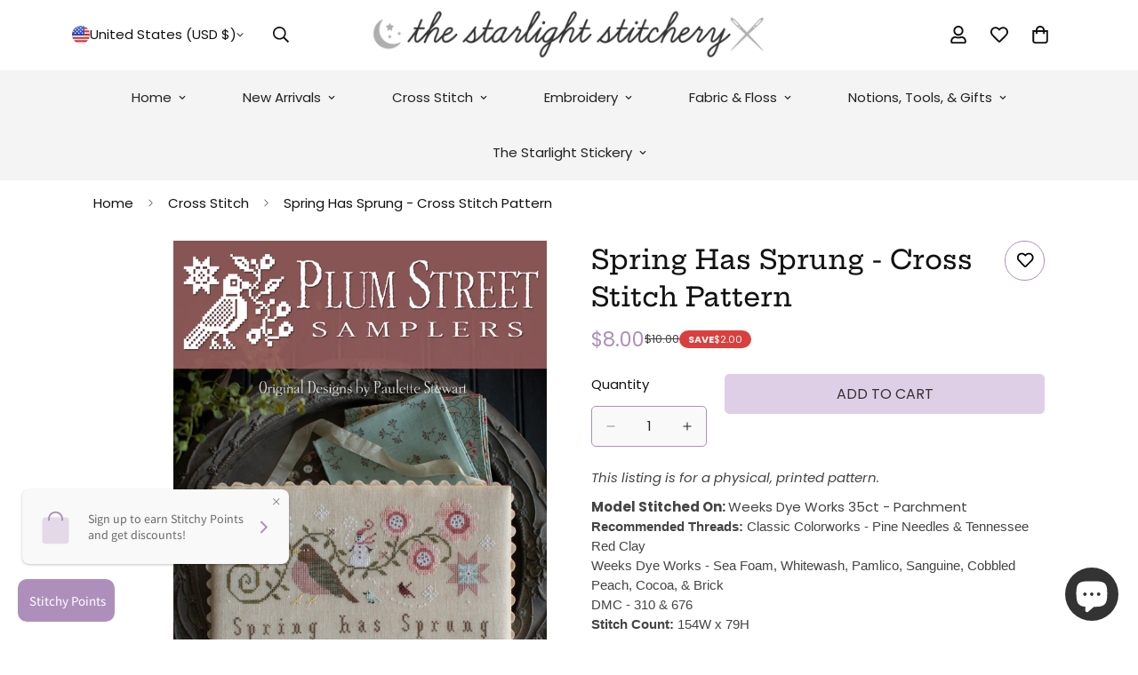

--- FILE ---
content_type: text/html; charset=utf-8
request_url: https://www.google.com/recaptcha/api2/anchor?ar=1&k=6Lf1KHQUAAAAAFNKEX1hdSWCS3mRMv4FlFaNslaD&co=aHR0cHM6Ly9zdGFybGlnaHRzdGl0Y2guY29tOjQ0Mw..&hl=en&v=PoyoqOPhxBO7pBk68S4YbpHZ&size=normal&anchor-ms=20000&execute-ms=30000&cb=us7962deg8z0
body_size: 49364
content:
<!DOCTYPE HTML><html dir="ltr" lang="en"><head><meta http-equiv="Content-Type" content="text/html; charset=UTF-8">
<meta http-equiv="X-UA-Compatible" content="IE=edge">
<title>reCAPTCHA</title>
<style type="text/css">
/* cyrillic-ext */
@font-face {
  font-family: 'Roboto';
  font-style: normal;
  font-weight: 400;
  font-stretch: 100%;
  src: url(//fonts.gstatic.com/s/roboto/v48/KFO7CnqEu92Fr1ME7kSn66aGLdTylUAMa3GUBHMdazTgWw.woff2) format('woff2');
  unicode-range: U+0460-052F, U+1C80-1C8A, U+20B4, U+2DE0-2DFF, U+A640-A69F, U+FE2E-FE2F;
}
/* cyrillic */
@font-face {
  font-family: 'Roboto';
  font-style: normal;
  font-weight: 400;
  font-stretch: 100%;
  src: url(//fonts.gstatic.com/s/roboto/v48/KFO7CnqEu92Fr1ME7kSn66aGLdTylUAMa3iUBHMdazTgWw.woff2) format('woff2');
  unicode-range: U+0301, U+0400-045F, U+0490-0491, U+04B0-04B1, U+2116;
}
/* greek-ext */
@font-face {
  font-family: 'Roboto';
  font-style: normal;
  font-weight: 400;
  font-stretch: 100%;
  src: url(//fonts.gstatic.com/s/roboto/v48/KFO7CnqEu92Fr1ME7kSn66aGLdTylUAMa3CUBHMdazTgWw.woff2) format('woff2');
  unicode-range: U+1F00-1FFF;
}
/* greek */
@font-face {
  font-family: 'Roboto';
  font-style: normal;
  font-weight: 400;
  font-stretch: 100%;
  src: url(//fonts.gstatic.com/s/roboto/v48/KFO7CnqEu92Fr1ME7kSn66aGLdTylUAMa3-UBHMdazTgWw.woff2) format('woff2');
  unicode-range: U+0370-0377, U+037A-037F, U+0384-038A, U+038C, U+038E-03A1, U+03A3-03FF;
}
/* math */
@font-face {
  font-family: 'Roboto';
  font-style: normal;
  font-weight: 400;
  font-stretch: 100%;
  src: url(//fonts.gstatic.com/s/roboto/v48/KFO7CnqEu92Fr1ME7kSn66aGLdTylUAMawCUBHMdazTgWw.woff2) format('woff2');
  unicode-range: U+0302-0303, U+0305, U+0307-0308, U+0310, U+0312, U+0315, U+031A, U+0326-0327, U+032C, U+032F-0330, U+0332-0333, U+0338, U+033A, U+0346, U+034D, U+0391-03A1, U+03A3-03A9, U+03B1-03C9, U+03D1, U+03D5-03D6, U+03F0-03F1, U+03F4-03F5, U+2016-2017, U+2034-2038, U+203C, U+2040, U+2043, U+2047, U+2050, U+2057, U+205F, U+2070-2071, U+2074-208E, U+2090-209C, U+20D0-20DC, U+20E1, U+20E5-20EF, U+2100-2112, U+2114-2115, U+2117-2121, U+2123-214F, U+2190, U+2192, U+2194-21AE, U+21B0-21E5, U+21F1-21F2, U+21F4-2211, U+2213-2214, U+2216-22FF, U+2308-230B, U+2310, U+2319, U+231C-2321, U+2336-237A, U+237C, U+2395, U+239B-23B7, U+23D0, U+23DC-23E1, U+2474-2475, U+25AF, U+25B3, U+25B7, U+25BD, U+25C1, U+25CA, U+25CC, U+25FB, U+266D-266F, U+27C0-27FF, U+2900-2AFF, U+2B0E-2B11, U+2B30-2B4C, U+2BFE, U+3030, U+FF5B, U+FF5D, U+1D400-1D7FF, U+1EE00-1EEFF;
}
/* symbols */
@font-face {
  font-family: 'Roboto';
  font-style: normal;
  font-weight: 400;
  font-stretch: 100%;
  src: url(//fonts.gstatic.com/s/roboto/v48/KFO7CnqEu92Fr1ME7kSn66aGLdTylUAMaxKUBHMdazTgWw.woff2) format('woff2');
  unicode-range: U+0001-000C, U+000E-001F, U+007F-009F, U+20DD-20E0, U+20E2-20E4, U+2150-218F, U+2190, U+2192, U+2194-2199, U+21AF, U+21E6-21F0, U+21F3, U+2218-2219, U+2299, U+22C4-22C6, U+2300-243F, U+2440-244A, U+2460-24FF, U+25A0-27BF, U+2800-28FF, U+2921-2922, U+2981, U+29BF, U+29EB, U+2B00-2BFF, U+4DC0-4DFF, U+FFF9-FFFB, U+10140-1018E, U+10190-1019C, U+101A0, U+101D0-101FD, U+102E0-102FB, U+10E60-10E7E, U+1D2C0-1D2D3, U+1D2E0-1D37F, U+1F000-1F0FF, U+1F100-1F1AD, U+1F1E6-1F1FF, U+1F30D-1F30F, U+1F315, U+1F31C, U+1F31E, U+1F320-1F32C, U+1F336, U+1F378, U+1F37D, U+1F382, U+1F393-1F39F, U+1F3A7-1F3A8, U+1F3AC-1F3AF, U+1F3C2, U+1F3C4-1F3C6, U+1F3CA-1F3CE, U+1F3D4-1F3E0, U+1F3ED, U+1F3F1-1F3F3, U+1F3F5-1F3F7, U+1F408, U+1F415, U+1F41F, U+1F426, U+1F43F, U+1F441-1F442, U+1F444, U+1F446-1F449, U+1F44C-1F44E, U+1F453, U+1F46A, U+1F47D, U+1F4A3, U+1F4B0, U+1F4B3, U+1F4B9, U+1F4BB, U+1F4BF, U+1F4C8-1F4CB, U+1F4D6, U+1F4DA, U+1F4DF, U+1F4E3-1F4E6, U+1F4EA-1F4ED, U+1F4F7, U+1F4F9-1F4FB, U+1F4FD-1F4FE, U+1F503, U+1F507-1F50B, U+1F50D, U+1F512-1F513, U+1F53E-1F54A, U+1F54F-1F5FA, U+1F610, U+1F650-1F67F, U+1F687, U+1F68D, U+1F691, U+1F694, U+1F698, U+1F6AD, U+1F6B2, U+1F6B9-1F6BA, U+1F6BC, U+1F6C6-1F6CF, U+1F6D3-1F6D7, U+1F6E0-1F6EA, U+1F6F0-1F6F3, U+1F6F7-1F6FC, U+1F700-1F7FF, U+1F800-1F80B, U+1F810-1F847, U+1F850-1F859, U+1F860-1F887, U+1F890-1F8AD, U+1F8B0-1F8BB, U+1F8C0-1F8C1, U+1F900-1F90B, U+1F93B, U+1F946, U+1F984, U+1F996, U+1F9E9, U+1FA00-1FA6F, U+1FA70-1FA7C, U+1FA80-1FA89, U+1FA8F-1FAC6, U+1FACE-1FADC, U+1FADF-1FAE9, U+1FAF0-1FAF8, U+1FB00-1FBFF;
}
/* vietnamese */
@font-face {
  font-family: 'Roboto';
  font-style: normal;
  font-weight: 400;
  font-stretch: 100%;
  src: url(//fonts.gstatic.com/s/roboto/v48/KFO7CnqEu92Fr1ME7kSn66aGLdTylUAMa3OUBHMdazTgWw.woff2) format('woff2');
  unicode-range: U+0102-0103, U+0110-0111, U+0128-0129, U+0168-0169, U+01A0-01A1, U+01AF-01B0, U+0300-0301, U+0303-0304, U+0308-0309, U+0323, U+0329, U+1EA0-1EF9, U+20AB;
}
/* latin-ext */
@font-face {
  font-family: 'Roboto';
  font-style: normal;
  font-weight: 400;
  font-stretch: 100%;
  src: url(//fonts.gstatic.com/s/roboto/v48/KFO7CnqEu92Fr1ME7kSn66aGLdTylUAMa3KUBHMdazTgWw.woff2) format('woff2');
  unicode-range: U+0100-02BA, U+02BD-02C5, U+02C7-02CC, U+02CE-02D7, U+02DD-02FF, U+0304, U+0308, U+0329, U+1D00-1DBF, U+1E00-1E9F, U+1EF2-1EFF, U+2020, U+20A0-20AB, U+20AD-20C0, U+2113, U+2C60-2C7F, U+A720-A7FF;
}
/* latin */
@font-face {
  font-family: 'Roboto';
  font-style: normal;
  font-weight: 400;
  font-stretch: 100%;
  src: url(//fonts.gstatic.com/s/roboto/v48/KFO7CnqEu92Fr1ME7kSn66aGLdTylUAMa3yUBHMdazQ.woff2) format('woff2');
  unicode-range: U+0000-00FF, U+0131, U+0152-0153, U+02BB-02BC, U+02C6, U+02DA, U+02DC, U+0304, U+0308, U+0329, U+2000-206F, U+20AC, U+2122, U+2191, U+2193, U+2212, U+2215, U+FEFF, U+FFFD;
}
/* cyrillic-ext */
@font-face {
  font-family: 'Roboto';
  font-style: normal;
  font-weight: 500;
  font-stretch: 100%;
  src: url(//fonts.gstatic.com/s/roboto/v48/KFO7CnqEu92Fr1ME7kSn66aGLdTylUAMa3GUBHMdazTgWw.woff2) format('woff2');
  unicode-range: U+0460-052F, U+1C80-1C8A, U+20B4, U+2DE0-2DFF, U+A640-A69F, U+FE2E-FE2F;
}
/* cyrillic */
@font-face {
  font-family: 'Roboto';
  font-style: normal;
  font-weight: 500;
  font-stretch: 100%;
  src: url(//fonts.gstatic.com/s/roboto/v48/KFO7CnqEu92Fr1ME7kSn66aGLdTylUAMa3iUBHMdazTgWw.woff2) format('woff2');
  unicode-range: U+0301, U+0400-045F, U+0490-0491, U+04B0-04B1, U+2116;
}
/* greek-ext */
@font-face {
  font-family: 'Roboto';
  font-style: normal;
  font-weight: 500;
  font-stretch: 100%;
  src: url(//fonts.gstatic.com/s/roboto/v48/KFO7CnqEu92Fr1ME7kSn66aGLdTylUAMa3CUBHMdazTgWw.woff2) format('woff2');
  unicode-range: U+1F00-1FFF;
}
/* greek */
@font-face {
  font-family: 'Roboto';
  font-style: normal;
  font-weight: 500;
  font-stretch: 100%;
  src: url(//fonts.gstatic.com/s/roboto/v48/KFO7CnqEu92Fr1ME7kSn66aGLdTylUAMa3-UBHMdazTgWw.woff2) format('woff2');
  unicode-range: U+0370-0377, U+037A-037F, U+0384-038A, U+038C, U+038E-03A1, U+03A3-03FF;
}
/* math */
@font-face {
  font-family: 'Roboto';
  font-style: normal;
  font-weight: 500;
  font-stretch: 100%;
  src: url(//fonts.gstatic.com/s/roboto/v48/KFO7CnqEu92Fr1ME7kSn66aGLdTylUAMawCUBHMdazTgWw.woff2) format('woff2');
  unicode-range: U+0302-0303, U+0305, U+0307-0308, U+0310, U+0312, U+0315, U+031A, U+0326-0327, U+032C, U+032F-0330, U+0332-0333, U+0338, U+033A, U+0346, U+034D, U+0391-03A1, U+03A3-03A9, U+03B1-03C9, U+03D1, U+03D5-03D6, U+03F0-03F1, U+03F4-03F5, U+2016-2017, U+2034-2038, U+203C, U+2040, U+2043, U+2047, U+2050, U+2057, U+205F, U+2070-2071, U+2074-208E, U+2090-209C, U+20D0-20DC, U+20E1, U+20E5-20EF, U+2100-2112, U+2114-2115, U+2117-2121, U+2123-214F, U+2190, U+2192, U+2194-21AE, U+21B0-21E5, U+21F1-21F2, U+21F4-2211, U+2213-2214, U+2216-22FF, U+2308-230B, U+2310, U+2319, U+231C-2321, U+2336-237A, U+237C, U+2395, U+239B-23B7, U+23D0, U+23DC-23E1, U+2474-2475, U+25AF, U+25B3, U+25B7, U+25BD, U+25C1, U+25CA, U+25CC, U+25FB, U+266D-266F, U+27C0-27FF, U+2900-2AFF, U+2B0E-2B11, U+2B30-2B4C, U+2BFE, U+3030, U+FF5B, U+FF5D, U+1D400-1D7FF, U+1EE00-1EEFF;
}
/* symbols */
@font-face {
  font-family: 'Roboto';
  font-style: normal;
  font-weight: 500;
  font-stretch: 100%;
  src: url(//fonts.gstatic.com/s/roboto/v48/KFO7CnqEu92Fr1ME7kSn66aGLdTylUAMaxKUBHMdazTgWw.woff2) format('woff2');
  unicode-range: U+0001-000C, U+000E-001F, U+007F-009F, U+20DD-20E0, U+20E2-20E4, U+2150-218F, U+2190, U+2192, U+2194-2199, U+21AF, U+21E6-21F0, U+21F3, U+2218-2219, U+2299, U+22C4-22C6, U+2300-243F, U+2440-244A, U+2460-24FF, U+25A0-27BF, U+2800-28FF, U+2921-2922, U+2981, U+29BF, U+29EB, U+2B00-2BFF, U+4DC0-4DFF, U+FFF9-FFFB, U+10140-1018E, U+10190-1019C, U+101A0, U+101D0-101FD, U+102E0-102FB, U+10E60-10E7E, U+1D2C0-1D2D3, U+1D2E0-1D37F, U+1F000-1F0FF, U+1F100-1F1AD, U+1F1E6-1F1FF, U+1F30D-1F30F, U+1F315, U+1F31C, U+1F31E, U+1F320-1F32C, U+1F336, U+1F378, U+1F37D, U+1F382, U+1F393-1F39F, U+1F3A7-1F3A8, U+1F3AC-1F3AF, U+1F3C2, U+1F3C4-1F3C6, U+1F3CA-1F3CE, U+1F3D4-1F3E0, U+1F3ED, U+1F3F1-1F3F3, U+1F3F5-1F3F7, U+1F408, U+1F415, U+1F41F, U+1F426, U+1F43F, U+1F441-1F442, U+1F444, U+1F446-1F449, U+1F44C-1F44E, U+1F453, U+1F46A, U+1F47D, U+1F4A3, U+1F4B0, U+1F4B3, U+1F4B9, U+1F4BB, U+1F4BF, U+1F4C8-1F4CB, U+1F4D6, U+1F4DA, U+1F4DF, U+1F4E3-1F4E6, U+1F4EA-1F4ED, U+1F4F7, U+1F4F9-1F4FB, U+1F4FD-1F4FE, U+1F503, U+1F507-1F50B, U+1F50D, U+1F512-1F513, U+1F53E-1F54A, U+1F54F-1F5FA, U+1F610, U+1F650-1F67F, U+1F687, U+1F68D, U+1F691, U+1F694, U+1F698, U+1F6AD, U+1F6B2, U+1F6B9-1F6BA, U+1F6BC, U+1F6C6-1F6CF, U+1F6D3-1F6D7, U+1F6E0-1F6EA, U+1F6F0-1F6F3, U+1F6F7-1F6FC, U+1F700-1F7FF, U+1F800-1F80B, U+1F810-1F847, U+1F850-1F859, U+1F860-1F887, U+1F890-1F8AD, U+1F8B0-1F8BB, U+1F8C0-1F8C1, U+1F900-1F90B, U+1F93B, U+1F946, U+1F984, U+1F996, U+1F9E9, U+1FA00-1FA6F, U+1FA70-1FA7C, U+1FA80-1FA89, U+1FA8F-1FAC6, U+1FACE-1FADC, U+1FADF-1FAE9, U+1FAF0-1FAF8, U+1FB00-1FBFF;
}
/* vietnamese */
@font-face {
  font-family: 'Roboto';
  font-style: normal;
  font-weight: 500;
  font-stretch: 100%;
  src: url(//fonts.gstatic.com/s/roboto/v48/KFO7CnqEu92Fr1ME7kSn66aGLdTylUAMa3OUBHMdazTgWw.woff2) format('woff2');
  unicode-range: U+0102-0103, U+0110-0111, U+0128-0129, U+0168-0169, U+01A0-01A1, U+01AF-01B0, U+0300-0301, U+0303-0304, U+0308-0309, U+0323, U+0329, U+1EA0-1EF9, U+20AB;
}
/* latin-ext */
@font-face {
  font-family: 'Roboto';
  font-style: normal;
  font-weight: 500;
  font-stretch: 100%;
  src: url(//fonts.gstatic.com/s/roboto/v48/KFO7CnqEu92Fr1ME7kSn66aGLdTylUAMa3KUBHMdazTgWw.woff2) format('woff2');
  unicode-range: U+0100-02BA, U+02BD-02C5, U+02C7-02CC, U+02CE-02D7, U+02DD-02FF, U+0304, U+0308, U+0329, U+1D00-1DBF, U+1E00-1E9F, U+1EF2-1EFF, U+2020, U+20A0-20AB, U+20AD-20C0, U+2113, U+2C60-2C7F, U+A720-A7FF;
}
/* latin */
@font-face {
  font-family: 'Roboto';
  font-style: normal;
  font-weight: 500;
  font-stretch: 100%;
  src: url(//fonts.gstatic.com/s/roboto/v48/KFO7CnqEu92Fr1ME7kSn66aGLdTylUAMa3yUBHMdazQ.woff2) format('woff2');
  unicode-range: U+0000-00FF, U+0131, U+0152-0153, U+02BB-02BC, U+02C6, U+02DA, U+02DC, U+0304, U+0308, U+0329, U+2000-206F, U+20AC, U+2122, U+2191, U+2193, U+2212, U+2215, U+FEFF, U+FFFD;
}
/* cyrillic-ext */
@font-face {
  font-family: 'Roboto';
  font-style: normal;
  font-weight: 900;
  font-stretch: 100%;
  src: url(//fonts.gstatic.com/s/roboto/v48/KFO7CnqEu92Fr1ME7kSn66aGLdTylUAMa3GUBHMdazTgWw.woff2) format('woff2');
  unicode-range: U+0460-052F, U+1C80-1C8A, U+20B4, U+2DE0-2DFF, U+A640-A69F, U+FE2E-FE2F;
}
/* cyrillic */
@font-face {
  font-family: 'Roboto';
  font-style: normal;
  font-weight: 900;
  font-stretch: 100%;
  src: url(//fonts.gstatic.com/s/roboto/v48/KFO7CnqEu92Fr1ME7kSn66aGLdTylUAMa3iUBHMdazTgWw.woff2) format('woff2');
  unicode-range: U+0301, U+0400-045F, U+0490-0491, U+04B0-04B1, U+2116;
}
/* greek-ext */
@font-face {
  font-family: 'Roboto';
  font-style: normal;
  font-weight: 900;
  font-stretch: 100%;
  src: url(//fonts.gstatic.com/s/roboto/v48/KFO7CnqEu92Fr1ME7kSn66aGLdTylUAMa3CUBHMdazTgWw.woff2) format('woff2');
  unicode-range: U+1F00-1FFF;
}
/* greek */
@font-face {
  font-family: 'Roboto';
  font-style: normal;
  font-weight: 900;
  font-stretch: 100%;
  src: url(//fonts.gstatic.com/s/roboto/v48/KFO7CnqEu92Fr1ME7kSn66aGLdTylUAMa3-UBHMdazTgWw.woff2) format('woff2');
  unicode-range: U+0370-0377, U+037A-037F, U+0384-038A, U+038C, U+038E-03A1, U+03A3-03FF;
}
/* math */
@font-face {
  font-family: 'Roboto';
  font-style: normal;
  font-weight: 900;
  font-stretch: 100%;
  src: url(//fonts.gstatic.com/s/roboto/v48/KFO7CnqEu92Fr1ME7kSn66aGLdTylUAMawCUBHMdazTgWw.woff2) format('woff2');
  unicode-range: U+0302-0303, U+0305, U+0307-0308, U+0310, U+0312, U+0315, U+031A, U+0326-0327, U+032C, U+032F-0330, U+0332-0333, U+0338, U+033A, U+0346, U+034D, U+0391-03A1, U+03A3-03A9, U+03B1-03C9, U+03D1, U+03D5-03D6, U+03F0-03F1, U+03F4-03F5, U+2016-2017, U+2034-2038, U+203C, U+2040, U+2043, U+2047, U+2050, U+2057, U+205F, U+2070-2071, U+2074-208E, U+2090-209C, U+20D0-20DC, U+20E1, U+20E5-20EF, U+2100-2112, U+2114-2115, U+2117-2121, U+2123-214F, U+2190, U+2192, U+2194-21AE, U+21B0-21E5, U+21F1-21F2, U+21F4-2211, U+2213-2214, U+2216-22FF, U+2308-230B, U+2310, U+2319, U+231C-2321, U+2336-237A, U+237C, U+2395, U+239B-23B7, U+23D0, U+23DC-23E1, U+2474-2475, U+25AF, U+25B3, U+25B7, U+25BD, U+25C1, U+25CA, U+25CC, U+25FB, U+266D-266F, U+27C0-27FF, U+2900-2AFF, U+2B0E-2B11, U+2B30-2B4C, U+2BFE, U+3030, U+FF5B, U+FF5D, U+1D400-1D7FF, U+1EE00-1EEFF;
}
/* symbols */
@font-face {
  font-family: 'Roboto';
  font-style: normal;
  font-weight: 900;
  font-stretch: 100%;
  src: url(//fonts.gstatic.com/s/roboto/v48/KFO7CnqEu92Fr1ME7kSn66aGLdTylUAMaxKUBHMdazTgWw.woff2) format('woff2');
  unicode-range: U+0001-000C, U+000E-001F, U+007F-009F, U+20DD-20E0, U+20E2-20E4, U+2150-218F, U+2190, U+2192, U+2194-2199, U+21AF, U+21E6-21F0, U+21F3, U+2218-2219, U+2299, U+22C4-22C6, U+2300-243F, U+2440-244A, U+2460-24FF, U+25A0-27BF, U+2800-28FF, U+2921-2922, U+2981, U+29BF, U+29EB, U+2B00-2BFF, U+4DC0-4DFF, U+FFF9-FFFB, U+10140-1018E, U+10190-1019C, U+101A0, U+101D0-101FD, U+102E0-102FB, U+10E60-10E7E, U+1D2C0-1D2D3, U+1D2E0-1D37F, U+1F000-1F0FF, U+1F100-1F1AD, U+1F1E6-1F1FF, U+1F30D-1F30F, U+1F315, U+1F31C, U+1F31E, U+1F320-1F32C, U+1F336, U+1F378, U+1F37D, U+1F382, U+1F393-1F39F, U+1F3A7-1F3A8, U+1F3AC-1F3AF, U+1F3C2, U+1F3C4-1F3C6, U+1F3CA-1F3CE, U+1F3D4-1F3E0, U+1F3ED, U+1F3F1-1F3F3, U+1F3F5-1F3F7, U+1F408, U+1F415, U+1F41F, U+1F426, U+1F43F, U+1F441-1F442, U+1F444, U+1F446-1F449, U+1F44C-1F44E, U+1F453, U+1F46A, U+1F47D, U+1F4A3, U+1F4B0, U+1F4B3, U+1F4B9, U+1F4BB, U+1F4BF, U+1F4C8-1F4CB, U+1F4D6, U+1F4DA, U+1F4DF, U+1F4E3-1F4E6, U+1F4EA-1F4ED, U+1F4F7, U+1F4F9-1F4FB, U+1F4FD-1F4FE, U+1F503, U+1F507-1F50B, U+1F50D, U+1F512-1F513, U+1F53E-1F54A, U+1F54F-1F5FA, U+1F610, U+1F650-1F67F, U+1F687, U+1F68D, U+1F691, U+1F694, U+1F698, U+1F6AD, U+1F6B2, U+1F6B9-1F6BA, U+1F6BC, U+1F6C6-1F6CF, U+1F6D3-1F6D7, U+1F6E0-1F6EA, U+1F6F0-1F6F3, U+1F6F7-1F6FC, U+1F700-1F7FF, U+1F800-1F80B, U+1F810-1F847, U+1F850-1F859, U+1F860-1F887, U+1F890-1F8AD, U+1F8B0-1F8BB, U+1F8C0-1F8C1, U+1F900-1F90B, U+1F93B, U+1F946, U+1F984, U+1F996, U+1F9E9, U+1FA00-1FA6F, U+1FA70-1FA7C, U+1FA80-1FA89, U+1FA8F-1FAC6, U+1FACE-1FADC, U+1FADF-1FAE9, U+1FAF0-1FAF8, U+1FB00-1FBFF;
}
/* vietnamese */
@font-face {
  font-family: 'Roboto';
  font-style: normal;
  font-weight: 900;
  font-stretch: 100%;
  src: url(//fonts.gstatic.com/s/roboto/v48/KFO7CnqEu92Fr1ME7kSn66aGLdTylUAMa3OUBHMdazTgWw.woff2) format('woff2');
  unicode-range: U+0102-0103, U+0110-0111, U+0128-0129, U+0168-0169, U+01A0-01A1, U+01AF-01B0, U+0300-0301, U+0303-0304, U+0308-0309, U+0323, U+0329, U+1EA0-1EF9, U+20AB;
}
/* latin-ext */
@font-face {
  font-family: 'Roboto';
  font-style: normal;
  font-weight: 900;
  font-stretch: 100%;
  src: url(//fonts.gstatic.com/s/roboto/v48/KFO7CnqEu92Fr1ME7kSn66aGLdTylUAMa3KUBHMdazTgWw.woff2) format('woff2');
  unicode-range: U+0100-02BA, U+02BD-02C5, U+02C7-02CC, U+02CE-02D7, U+02DD-02FF, U+0304, U+0308, U+0329, U+1D00-1DBF, U+1E00-1E9F, U+1EF2-1EFF, U+2020, U+20A0-20AB, U+20AD-20C0, U+2113, U+2C60-2C7F, U+A720-A7FF;
}
/* latin */
@font-face {
  font-family: 'Roboto';
  font-style: normal;
  font-weight: 900;
  font-stretch: 100%;
  src: url(//fonts.gstatic.com/s/roboto/v48/KFO7CnqEu92Fr1ME7kSn66aGLdTylUAMa3yUBHMdazQ.woff2) format('woff2');
  unicode-range: U+0000-00FF, U+0131, U+0152-0153, U+02BB-02BC, U+02C6, U+02DA, U+02DC, U+0304, U+0308, U+0329, U+2000-206F, U+20AC, U+2122, U+2191, U+2193, U+2212, U+2215, U+FEFF, U+FFFD;
}

</style>
<link rel="stylesheet" type="text/css" href="https://www.gstatic.com/recaptcha/releases/PoyoqOPhxBO7pBk68S4YbpHZ/styles__ltr.css">
<script nonce="RT51nLwGXO5LtV-yTtC5UQ" type="text/javascript">window['__recaptcha_api'] = 'https://www.google.com/recaptcha/api2/';</script>
<script type="text/javascript" src="https://www.gstatic.com/recaptcha/releases/PoyoqOPhxBO7pBk68S4YbpHZ/recaptcha__en.js" nonce="RT51nLwGXO5LtV-yTtC5UQ">
      
    </script></head>
<body><div id="rc-anchor-alert" class="rc-anchor-alert"></div>
<input type="hidden" id="recaptcha-token" value="[base64]">
<script type="text/javascript" nonce="RT51nLwGXO5LtV-yTtC5UQ">
      recaptcha.anchor.Main.init("[\x22ainput\x22,[\x22bgdata\x22,\x22\x22,\[base64]/[base64]/bmV3IFpbdF0obVswXSk6Sz09Mj9uZXcgWlt0XShtWzBdLG1bMV0pOks9PTM/bmV3IFpbdF0obVswXSxtWzFdLG1bMl0pOks9PTQ/[base64]/[base64]/[base64]/[base64]/[base64]/[base64]/[base64]/[base64]/[base64]/[base64]/[base64]/[base64]/[base64]/[base64]\\u003d\\u003d\x22,\[base64]\x22,\x22S8Odwo4cK8Oow45VwoPDj8O8c3U4SsKrw7VjQMKtfEjDucOzwoV5fcOXw6XCqADCpjs8wqUkwop5a8KIQsKKJQXDqmR8ecKuwq3Dj8KRw5XDhMKaw5fDizvCsmjCp8KCwqvCkcKyw6HCgSbDoMKxC8KPVXrDicO6wonDmMOZw7/CuMOywq0HUMKSwql3dxg2wqQWwpgdBcKGwqHDqU/DnMKRw5bCn8OlPUFGwr0NwqHCvMKLwrMtGcKYJ0DDocOdwrzCtMOPwrfCmT3DkzXCqsOAw4LDksOPwpsKwpZ6IMOfwr81wpJcdsOZwqAefsKuw5tJZ8KewrVuw5p6w5HCnD3DtArCs1HCncO/OcKXw5tIwrzDi8O6F8OMJxQXBcKQXw55VMOkJsKeRMOyLcOSwpXDg3HDlsK3w5rCmCLDqg9CegHCojUaw4Z6w7Y3wovCjxzDpR7DlMKJH8OXwqpQwq7DisKBw4PDr1R+cMK/[base64]/CsD0Ww7kSwqdZU0PDhD0ow6zDlMOUGcK6w4B4EBNgAjHDr8KTLUfCssO/O1ZDwrTCi25Ww4XDv8OIScObw5DCq8OqXFY4NsOnwrQlQcOFYGM5N8ONw5LCk8OPw6bCrcK4PcK7wrA2EcKHwpHCihrDpMO4fmfDoCoBwqt0wofCrMOuwppoXWvDkcOJFhxOFmJtwqTDrlNjw5bCvcKZWsOlBWx5w6kIB8Kxw5TCrsO2wr/Cl8O3W1RHBjJNKEMGwrbDvFlccMOpwp4dwolRKsKTHsKfEMKXw7DDj8KON8O7wpPCrcKww64bw7Mjw6QTT8K3bgFHwqbDgMO2wobCgcOIworDhW3CrXrDnsOVwrFjwq7Cj8KTccKewph3bMOnw6TCsjsoHsKswq8sw6sPwqHDvcK/wq9DP8K/[base64]/[base64]/wq3CuBLDnizDuB4rVh7Ds1suRx4QwoldW8OWdgorWi/[base64]/CgTbCsQIIIV1AW1XCnsOpGsO8aMKjHMKww4keLn4YdmjChkXChXVPwqTDuiN5ZsKhwoTDj8KgwrI/w58twqLDkMKSwrbCucOxNsK1w7PDusOPwpQFZGvCssKwwqjDuMOHOWbDrsKDw4HDn8KLfzPDrQMRwrpQJMKBwpzDojhZw4ceVsO/U3h5YGdIw5fDkR0vUMOsN8KBezIUbTl7PMO1wrPCisKBccOVBSxoXFrCojNLeiPCvsOAwrzCo1rCq3fDnsOTw6DCiQvDihjCrMOrOcK1IMKswq3ChcOCF8K6SsOQw7/[base64]/Cr07Cu8ORAh/DvnrCnGk8wpPCv8K7C8OUwqszwqolFGA+wqgZFcKgw4Y7K0kCwrsWwpXDpmrCtsKbO0wSw73CqRxVC8OFwonDj8O3w6TCkW/DqMKyYjhpwqbDu1ZRBMOzwopGwoPClcOiw4NJw61XwrHChGZoPRTCucOiJAhiw57CiMKbCSFTwobCmWnCiC0gPDzCoFoEFSzCrVPCvjFxNk3CmMK/[base64]/[base64]/CtMKZwqHDrG3CuMOBwos9HHZ7woh0w4oYwonCg8KAVMKidMKMIQrCksKRRMOAaz1pwpPDosKTwoTDpMK/w7fCgcK2w4tAwobCtsOXcMOfMsO8w7gdwrA7wqx9F2fDnsOmbsKqw7Yuw6ZKwr0FLm9sw5VKw4tQVMOQInkZwq/DkcKuw5HCosKIYQXDiBPDhhnDslzCu8KFGMOfbQ7DicO3M8KAw6leKy7DhQHDtRfCtzwewq3CvAdFwrTCtcKLwqxawrksIVPDssK0wogjHFANcsKmwobDqsKrDsOwNMK5wrA/[base64]/wrc4ZidiwrvDssOyC8KNw4nCmcKuw4ZMEMK2Eihyw4odAMOIw4kQw4gdfcKDw459w6MYwojCk8OYBg/[base64]/w7DCtMOLBF4kNMOYehzDpBTDjwDCusKOTMKTwp3DnsOEf37CiMKNw4srBcK/w63DjgfCkcKUbyvDnXnCtFzCqUHDiMKdw4UPwrbDvzLCu1pGwr8ZwocLMMK5WsKdw5V2wrgtwrfDlQzCrmQ7w7nCpD/CnHPCjy4KwrbCrMKaw4JqCBvCpC/CssOgw6gaw4jDh8K/wqXCtWzCr8OCwpTDlsOPw4tLVDjCtCzDvy4JTXHDgGN5w6AgwpbDmSDCsV3Cm8KIwqLCmTokworCt8KdwoUfY8Kuw65eERPDlnsjHMKYw7Q2w67CtMOGwoTDp8O2CgPDqcKfwrnChDvDosK/OMKNw5rCtsKlwp/Cjz5GPMKyTERswqR4woB1woAcwqlBwrHDsG4NB8Oewo91w5R+AHMrwrvCtxXCp8KPwoPCozLDscOfw6PDl8O0Vm5BFnxWFGkONsOVw7nDmsKowrZILEECM8KQwp4oSH7DuBNqcV/DpglLMloAwoXDoMOoIW9qw45Gw7l+wp7DukvDrMO/[base64]/CpFJ/QcOuwqXDk8KtwqXCpxNbPxfCnsOOAWlPeMOnEwLCv2vCuMOaWFHCgQMVL3vDkxrCnMKGwrbDgcO6c2PCtiJKwpfDhS5Fw7DCtsK6w7F8wqLCunJeHU/DsMKlw4x7CsOywoHDgUvDrMOedz7ClGE1wojCh8K9wpsHwpknMsKeA2JQU8OTwpwPZ8O3VcO9wr7DvMOQw7HDp01bA8KLK8KcTgDCr0pkwqskwooNb8OxwpzCvlnCim4vFsKlS8Kjw78eDzdCID8iDsK/woXCkHrDksKmwqrDmSgtDAUKbyBTw7sxw4LDozNRwqbDpTLCik7CusOMGMOyScKHwqBKPgfCnMK/dHTDsMOvw4DDizbCswIewoTChHQtwrrDgUfCicOyw4Ibw43CkMOgwpVcwrc2wo1tw4UPN8K6MsOQF0/Dn8KcbgQ0W8O+wpUkw43ClnzCnkMrw4PCg8OKwpBfL8KfOGXDi8O7HcOMew3Dt3/DtMKWDAIyFGXDhsKCG2fCpMO2wpzDpjfCuxjDrsKdwpdgMWApCcOELwhYw596w69jS8Kxw55DWkvCg8Oew4rDh8KlesOVw5lccwvDnkHCgMO/esO6w7PCgMO8wofCgsK7woXCiUdDwq8pWk/CmD9QVmLDjB/DrcKDw5jDlDA6wqoowoAJwphCFMKAQcKJQBDDtsOuw4VYJQZPXMOdIBQhYcKww5tyQ8OdesO5e8KmZ1zDrEtaCsK+w49pwoLDuMK0wobCn8KvaSQ2woJUPsOjwpXDv8KUI8KmXcKJwrhHw61Uwo3DlnDCjcKSTkw2alnDjEXCjz8LNFtDaCTDhxDDuA/Di8OxZVU2TsKrw7TCuA7DrkLDqsKYwr3DpMOcwolKw5AoJHfDuUbDvz7DoAPDngfCi8OHGcK8UcOKw7HDqmEWbX7CpcOcwod+w71oITjCrCw8DRNvw55qBhBZw7F9w4DDlsKLw5RaJsORw7hmEXsMS0TCq8OfE8OtecK+RC1uw7N9C8KwHWxDw7dLw7tEw7TCvMO/[base64]/KcKywrUuN00NY8OjQsKfwqIWRMK/w6bCh3hyPBDCkgRUwqwawp7CjFjCtCZLw7dcw57ClF/[base64]/VWzCvMKcacKAw5k8b8OCDMOlAFjCq8OHb8K3w73CmcKNYF1GwpEHwqvDl0dhwqjDsTJAwo3Cp8KcOGcqAQQbacOXInzChjRnXlRaJCDDnwXChsOwE00Jw5pmMsOUI8KOecOLwopJwpnDhFF9HA7Cphl9czUMw5ZJdzfCvMO4K3/CkHNUw5g5L3M/[base64]/DsMOAL8OXbcOCFcObSMO5TUTDvG4aw7JRcy/[base64]/[base64]/w5DCt8KzM8OjdjUPcMO0TMOdwrnCkDsuYw5jw69fw5PCjsK/wpd9DcOKRsOKw6wxw4bDisOSwpwhYcOWcMOKDnLCo8O0w70aw7NOFUN8fMKZwosgw4ANwrIVT8KDwrwEwpV9FcOZIMKww6Eww7rCgnHCj8KJw7XDlMO3Vj4/bMK3TxXCr8KSwoI1wr3ClsOLMsKjwpzCmsKcwrorZsKCw4wuZWTDjSkqV8KRw6/Dn8OHw7s2cX/[base64]/[base64]/Cm0XCk8KfwozDg8OLw69jwqTCoQJ5Z8OAw5Zvwohbw7l3w7PDvcK5KMKFwpXDsMKGXGc3ECXDvU9PP8KCwrEtVmocXFnDqlrDk8Kuw55xEcK5w7FPV8Oew73CkMKgH8Kow6tzwrtYw67CsWLCijDDosOrJMKkKMKgwobDoTlVbm5iwoDCpcOZGMO1wogbYsO/[base64]/[base64]/w6fDtw3CthzCvi/[base64]/CqlrCvcKDw6PDkBnChcKiRiw6w57DvBECXj9YZhJELiFaw4vDiUB0HcOrZMKyDw4eZcKaw7fDukdMblrCgx8aHXoqOFDDomXCi1bChh7CmcKaBMOTV8KUE8K+JsOsZ0opGTVRQ8K+G1wdwqzCn8O2QsKkwqlwwrETw5rDgMKvwqwNwojDhkTCl8OqJcKfwr94IiovJn/[base64]/DuHFkw6xdFgnDpHvCjh4/wocXwqMjw41dSSHDisKuw4thRjgzDkwaOAFjaMOnYxo9w51cw77CisO9wpx7M2xGw4AgIyFVwqzDpsOtPmfCjlIkLcK/[base64]/w5V4QGpawrccOcO3w51cwqZcKUPCt8Osw63DncK5wowXeSTDugIvB8OMecOrw5kjwojCr8OjGcO0w6XDiXbDmDnCv2TCkGjDtMORICTDphA5Y1/CkMK1w7rDu8KkwqDChMOEwp/[base64]/CuMOGwq1LFCRFwpJ7w5piw7LCvsOTw7DDosKZZcORFnofw6s/wrlQw4Mqw7DDgcKGLRzCqsKtc2bCjT7DtijDn8ODwpLCsMOeFcKGEsOEw4kZFcOMZcKww7UqZHjDjjnDrMOhwo7CmQQiacKQwoI2d3ofazgsw73Cl0/CuCYIDkPDtX7CjcKxw4fDtcOUw5/DoCJpw5jDk1vDmcO4woHDr3Fbw5NgAMOQw6/CkUI6w4LDucK6w5xVwr/[base64]/w6Yrw6fDn8K/w5TCqMKBw6kZCmLDlsOYLsKmwqLDjnRuwqLDq3Qhw7INw7NHMMKow44Qw7BWw5PCrxJfwqrCqMObdlbCtwhIE2ILwrR/MsKkUSgFw4VOw4DDjMO6N8Kwa8OTRUPDssKaZw7Cp8KQZFo3HsOmw7LDnjjDkU0DJsOLRlbCkMKsViwNJsO7w63DvMO+E2NmwojDvT7DmsKGwpPCgcKnw7c3w7TDpQMGw7AOwo1Ew5MVTATCl8KBwp8cwrdWCWEzwq0/O8OuwrzDo2VBZMOLecKxa8Kzw7HCj8KqIsO4EMOww7vCiyHCr2/CmWPCmsKCwo/[base64]/CvG8RRljCgSRpRsO3H8KXw6tdeBjCtMOuSzpraVsqbCVtKsOHB3/Dpw3DvGwFwrjDrCtXw6dyw77CryHDtnR1JV7Cv8O2TmXClm8pw7vChjTCh8KNeMKFHzxmw4jChUTCnXV+wrLDvMOmEsOFV8OLw5PDv8OjY2pAMx7Dt8OoGDPCr8KeEsKPcMKaUCvCg3pgwoHDjivDgAbDtAI0wp/DocKiwo/DmGxebcO2w5IDdlwSwoRPw6QXO8O1w6EHwp0NBl1UwrxjTMK9w7bDncOfw6gDbMO+wqzDlcOCwpYIER/DtsO9FsKoNzPCnCcGw7fCqBrCpQwBwrfCk8KBVcK8JgTCr8KVwqckMsOVw4PDgwI0wokhZcOBbcOqw7vDgsO9N8Kew4xzCsOfPMOcE3NXwrXDogvDtBrDmx3CvlDClQhYeEwgUl51wqPDucKKwrJ/dsK9YcKLw6DDunPCuMOXwqcAN8KEU3RVw7w6w6kmN8OLJCoNw4AsGsKrTsO1UkPCrH59SsOFfWTCshFnKcOqTMOIwokdEMO8D8O6dsOhwp41aF9NbAHCshfChg/CsiBbUnfCusKOwpnDjMKFOCvCgmTCiMONw7LDsXbDpMObw4xkfAHCgFx1NkXCjMK3TWBuw5LCtMKjXmFyScK1FTfDt8Kwbl3Dp8Kpw55zA3d5L8KRDcOXC0phEwHCg03CjB5Nw5zDoMOSw7AbVVDDmGZAIsOKw6bCrQrCiUDCqMK/Y8KywrYXPcK5GXcMw7lyAcOHIQZkwq/[base64]/[base64]/DrkNlw6wvYMOtM8O6wovCnH/[base64]/CiUXCumJFwrbCjUVNEGlxwr0gam0mwqzCumbDucKsIcO6WcOrbcOqwoXCncO9ZMOcwoDCgsOiZMOjw57DpMKGLxTDvy/Dr1fDsQh2WiA2wrHCtArClMOLw5jCscOTwrJPaMKKw7FECCobwpl2w5h2wpjDgFoKw5fDhUo8F8Odw43Cp8KVcw/CucO0P8KZJ8OnFgcGWmPCsMKWRMKCwoAAw6LCtwNKwo5jw4rCh8KkbD5AehdZw6HDu0HDpFDCilTCn8OqJ8KwwrHDizDDoMODQArDqwovw60FXcKuwp3DtcOCJcO0worCisKAXFTCrmbCnhPClWnDhAAqw4IsasO4FsO/[base64]/[base64]/CosORw4N3WQTCtsOjwrAufcKYegcWBsKCPmJGwoB9FcOaHSlYJsObwpceEcKmXA/Ck0Yfw4VTwp/DjsOZw7TCuXDDt8K7McK9wrPCucKcVAvDrMKUwqjClkLCsFVZw7bDtgUMwoJlPBPCkcOBw4bDmxLCizbCrMKUwqIbw7kbw6gDwoI9wpPDgSsvPsOKYMOBw7PCpA1dw49TwrN0BMOJwrXCoDLCtsK7OMOgfcKGw4DCigrDtgBSw4/CqsOQw69cwpdCwq3DscKOVDjCn1JtJWLCjBnCuAvCq25AOQLCksKeMzpBwoTCnljDmcOSBcKCSGp0XsOKRcKVw7DCrX/ClMODFcOyw7/[base64]/DBLCnTEcw6jCinHChsOkw6LCo11cOgfCv8Kxw4ZIfMKWw5RCwonDqA/DsSQLw4gxw74jw6rDgHl7w7JVbcOTIA1vCRbCgcOodybCr8OxwrgywpRyw67CrcOfw7gvVsOaw6IHYQHDn8K8w7AgwoAiesKUwrNEC8KLwozCmW/Don/CrsOdwq9gd2sAw6FlQ8KYa3slwr1UEsKhwqrCuWNpEcKmX8KoUsKrFMO+MBfCjVLClMKrJ8KBHBs1woNxcH7DhsK6woxtS8KAEMO8w4rDsgXDuCLDihQfKsKeYMOTwovDrGXDhAEvaHvDlRgBwrxow79mwrXCtyrDh8KeKWXDiMKMwopoEcOowpvDmE/DvcKJwpVVwpcDUcKhesOEHcKlOMKVIMO8LUDCrEfDnsOzw6XDiH3CrQcewps6G0TCsMK2wrTDosKjakPDuULDmsKSw5bDnS0zW8K8wphuw5/Dnn/DnsKLwqkkwrIxcWzDlRM4STbDhcOkFcKgIcKRwr/DijItZcOGw5cuw4DCm1YgcMOVwq4+w5zCgsKFwqhUwq1EYARPw4Z3KjbCgcO8wqhXw7TCuTwAwpBARgNVA13CrB8+wrzDo8KhNcKeAMK+D1nCmsK9wrTDqMK0w4sfw5tdE3/[base64]/Do8OEZMK2L8Kgw6FiQyMww5skwrFoUBEwNFvCgMKhb3DDtMK5wq7CsBPDs8K2wovDuhw6VAUZw73Ds8OzTVYYw7FeMR4/QjbDuxE8wqHCh8OYPRsTa28Vw6DCmQLCpCbClcOaw7XDhxhWw7lqw51fDcOXw5HDgF84wrw0IFtlw4ECdsOxKD/DhQIlw58lw73DlHpuNQlCwppbFsO+AydtFMKcBsKqOGgVwr7DhcKQw4orLkfDlGTCq0/CslNACkrCnizDk8OjO8OcwoxgaG0xwpE8fCTDkwRlXXwGIjB1HB8/wpFyw6Jrw7kFAcKdKsOgckvCthVLMCjCt8O1woXDjMOywp9RXsOPMUHCmnjDhGtzwopRXsO0DxBsw6wewpbDtcOkwp1OXGcHw7c0aX/DlcKweTEUZ05TY0l8UQ13wrtHwrXCohEDw4ENw5wCwpQOw6Qxw5Acwrs4w7/DkQTCvTMSw7XDomF1AwI4QXQjwrdIHWsxf0fCgsKOw6HDrSLDpDjDjTzCq0AqFV1WecOGwrfDrDgGSsO4w70KwqTDhcKAw5NEwqAfHcKJYsOpLiXCgcOFw7xYBcOQw7xvwpzCnQjDscO1JDbCqFo3aC/CrsO4QsKrw6w5w6PDpcObw6fCmMKsEMOnwp9Jw7DCuizCksOKwo7CiMKcwq4ww757fi5Jwo0EdcOjOMOAw7grw5TDocKJwr83Mm3CpMObw4jCpDPDu8KMMcOuw5/[base64]/CMObw5haasKgNMKHGU9dwqjCi8OawrDCkk0Dwo93wprCqxnDnMKDf1tJw4N/wrtPDR/Dh8OpMGjCqTAvwpIDwq08C8O2ERwxw5DDssKXPMO5wpYfw75MKDwYfS/DjQUrAMOYSDbDmcOqT8KcSwgjLcODCMOyw4fDnwDDlMOrwqELw7VEIndMw63Ct3cmZcOQwq8XwqPCksKEI2Adw6PDuBBNwr/CphhZB13DqG3DoMOAFEcWw4TDgsOyw6cCwqnDqG7CqkHCjVvDsF4HIxbCicKIw613JMKfUip0w7UIw5cTwqPDki0oHcOPw63Do8K2wobDiMK7JcKUF8OxA8OmRcKWGMKhw73DlMOzeMKyem9Nwr/[base64]/Culk5KFRWw7orw7BmwqUPw5XDkmPDusKDw4Q2IcOQeBzDlRdNworCk8ODQkYISsO0FMOVHVPDtMKKEH1Ew78BFcKoR8KrPHZBOcOkw4XDl3xqwr0/woLCoinCoj3CpxUkQVTCi8Oiwr/Cq8KVSwHCvMOaQSoZNmFhw7fDj8KsacKBCCjCvMOIFwhbeAAfwqM9b8KIwpLCvcO4wodBccO6Pkg0wrXChGF7fMK1wrDCrnk6aRpnw67DrsOyA8OHw5DCgSRVGsKaRH3CqXjCu0Ijw5MaTMOTRMKowrrCjiHDgG0FOMOtwrMjRMOmw6LCvsK8w7p/[base64]/CsQBGTy8cw5vDicK5JAfCicONwo3Ci8ODw5I4NFZ4wovCpcKyw4B+PsKOw6DDjMOAKMK6w6rCgsK4wrbCkX0JKcKawroDw75NHsKow5rDhcKyCwTCocOlajLCnsKrChrChcKewovDsVPDvgbDs8O5wptEwrjCrcKlAk/DqhnCkVbDg8OxwpLDsxbDnW0Rw5M1IsO9b8Ojw6bDohvDkB/DpmXCihFqJW0Nwq09worCmwIrXsOCB8Oiw6ZtVTQKwpY7eGvDhDbDi8Ocw6XDi8Kjwq0Lwogpw7lSdcOkwogCwobDicKuw74uw7TCosKSeMO8dsOiBcOJCRU4wr4/w4B3GcO5wr59b0HDssOmYsK2ZFXCtcOAwprClX3Ct8KcwqUjwq4xw4EKw6bCnHYiMMKlLExsWMOjw7QrGUUewpnCv0zCkT9twqHDg2PDjw/[base64]/PnAdwpXCm8KfPsKGQ8O8wrbClMOqw4pwb1tkaMK2dTNrMkZ2wrjCu8KlLhZMDF1ZOcKOwpNUwrVPw5krwoZ/w63CuR83C8OTw5RZVMOnwrXDnQ0xw7XDjnjCrcKXdkTCscOhTDYEwrNJw5BywpRXWcKxXMKjJFvCp8K5GcKJUwZLW8Onwoorw4xHE8OmYmYVwoTClkoGWsKoMHvDqFPCpMKtw5rCkl9hTMKYW8KNBwrCg8OqHSPCmcOreW7Cg8K9fWXCjMKsGR3CsCfDmwLDoz/[base64]/CosK4IWdJbsK3UsKcFmrDtG8ww6dhPy3DrCw2O1LDuMKeT8OTw6/DjHUJw7gkw70IwrnDgR8owpjDrMOHw6djw4TDh8KOw7U9esOpwqrDnw8zTMK8EsOlISUzw7ZHX2TCg8Ole8Kvw70GWMKIXyTDl0rDtcOlwr/CucK6w6RGJsKPDMK8w5HCpMOBwq5ww7jCu0vChcKFw7wnQAtlBDwxw5HCtcK3Y8OhcMKPM2nDnx/Cq8KNw4UuwpYDL8OhVRV4w6jCisKzW3VFdgPCssKVD2LDmk9Qe8ODHcKZWiUIwqzDtMOswoTDjDYEQ8Oew4/[base64]/WRzDhzZWw7kgVCjDqcKTw5LCl8OEDx4Aw4XDnxFIQQfCqsKmw7TCj8O0w53DmsKtw4bDn8K/wrlfa2PCmcK9MF0ICsOhw5Imw4/DgMOLw5rDmUrDlsKAwrrCp8Kdwr04eMKNBVrDvcKOZsKObcOWwq/Dvzltwq15woVudMOKFA3DqcK+w6DDulPDlsOWwqjCssObYzd2w6TCksKUwrzDk05Xw4xYcsOMw4o2PsKRwq5KwqB/f1BaW3TDpj5/SnVRw79CwqzDvMKwwqfDsydow4RhwpASIlEEwpDDvMOSWcOdecKTcMKiXnMWwpZaw77DnX/DuSDCrnE2FsOEwpN3CsKewqxOw7HCnlfDrl0vwrbDs8KIworCksO0B8OvwpzDrMK+w6tXccKRaGoqw4zClcOqwojCp2gVJGQ5EMKRH2HCq8KjfiLDj8Kaw6fDpcO4w6jCnMOEb8OSw6PDocOCTcKDWcKUwq8xJG/CjVsVdMO7w6jDpcKKecOhBsOYw4k4U3PCowXCgThSC1VpXA9bBHAJwocYw7s7woHCi8KIL8KFwojDpF51QnAlRMKyTiPDpcK2w7HDu8K9KkzChMOqDmvDisKBJSXDlhRRwqnCrFg/wrLDixRAGRbDn8KlXFQHZQV8wpPCrmZvDAoewoFScsO/[base64]/ChsOgw5o8OcKew6pVJMKNwrLCmXjCm8KNwrXClGARw6XCh0zDqnfCpcKDIiHDsDAdw4rCoCRhw4fCusKjwoXDky/DucKLwpRSwqTCmF3Co8K6cAgzwoPCky7DjcK5JsK9ScKxagrDrg4yfsK6VcK2HQDCoMKdw4kzISHDqR8PGsKCwrTDicOEFMOMB8OzE8Krw6vCpX/DnjnDlcKVW8K/wqR5wpvDpzBoLU7DpTXCiFBTZ2NOwoTDiHbCs8O4axvDgcKnWMK3ecKOSWPCpcKKwrrDj8KoLSDCpEXDs3M2w43CocKpwoPChsKswqREQwfCu8KKwrdrasO6w6/DlD3CvsOmwobDhHVwVcOewqo8AcKVwo3CsH5VJ1/Dp1Bjw5LDtsKsw78acTPCklJYw7rCtnMFBRrDuX01RsOtwqVGUcOZaAh8w5TCrMKKw6LDg8Oiw4rDuHPDjcOqwpPCkU7CjsOGw6PCmcKzw4JZFiHDo8KPw7rDrsOqIxUyNm/DjcKfw6kUacOJUsO/w6kXQMKjw5pHwp/CpsO3wo/[base64]/w6rDiislw79kZncRw4Euw5VNw5XCu8KBRMKIUS0vw5IaGMKpwpDCksK8cEDCjj5Nw5YkwpzCo8OJGi/[base64]/[base64]/[base64]/[base64]/DjMOew7PDswXDs8OHScO+LMOxST/DgsO/wqDDssKXwofDosKgc1HDgRY7w4UmQcKXAMOIcgHCqA4uVCYqwo/DjRY2VAM/ccKOAcKewoQpwoVwTsK/IS/Ds2/[base64]/DnyIBH8O/wpDCoWNfwoA2EsOneF/CkSLDhsOvw7lQwqrCgsO5woDCs8KeLy3DjsOPw6sRacKfwpDDkWANw4AlKQd/[base64]/CgUvCmcKqH0MJYsKBw5zCtCdFbx3Ch1rDjSARwo7DvMKXORTDpCNtUcOowo7Cr1fDncORw4Qewq1pdRkuDSNyw7rCjMORwql4H33DgynDncOqwqjDs3XDqcO4DwvDo8KVNcK6ZcK3wqDCpynDu8K5wp/CtRrDp8OCw5vDqsO7w5lUw7kHSMO9Dg3CosKCwrjCpWXCo8Obw4vDgyU6HMO/w63Dny/CjWfDjsKUIlHCozTCksORBF3Chlk8dcKdwozDmyYaXi/Co8Knw5QWaFcSwpjDvwPDj2RTAllPw6nCjlo1TGQeNzDCgQNGw47DpQ/CuhjDnMOjwo7DiGthwpxSSsKsw77Dh8Kbwp3Ch04Fw6tHw5PDr8K0JEQcwqDDocOywofCuQLCscOqL1BYwpFgUyE+w5rChjcyw6ZUw7w1WcKnUQU7wrtQKMKAw7wsL8KpwrzDtMOUwpAnw7PCjMOMZ8K/[base64]/DrlsNw61dwovClyLClMK8woNKecOywr3Dl8O/VxLClQJRwrDDp2lnWsKdw4lDahrDgsKbBHHDqMOzWMKRNMOLHMKweUjCisONwrnCu8Kpw7HCtChBw45mw7ZMwp8TcsKgwqZ0J2TCi8ODRWLCvD8+KQQOEgnDucKDw5fCuMO+wpfCn3rDmzFnGmzCnT1JTsK3w4TDv8KewpbDm8OoL8OIbRDDhMKzw5oPw5RfIsO/[base64]/CsnlTd0xiw4MnBMKTwqIIwqZMwoXCo8KPKMOnWynCmD7CmXLDucKtOkk6w6nDt8OQWUHCo1Eew6TDq8Kvw5TDlQo1wrgeXUvCrcObw4RWw6VZw5kwworCnGjDu8OdZHvDhVQsRynDgcKuwqrDm8KmUgh5w7TCvcKuwqRsw4xAw71jMmTDpw/DmcOTw6XDiMOOwqsrw5DCnRjCl0oZwqbCv8K1VxxSw6AlwrXClUISK8OYV8K5CsKQVsOxwp/CsFDDtcO1w5rDmWMLEcKPNcO8S33DnlpqdcKpC8OhwrvDtCcmAi7DlcOuwrrDvsKgwpoMCVvDtyHDngIxe1g4w5p8HsKuwrfDn8K/w5/[base64]/DhGbCqsKEw43ChQbDmcKsGyTDkcKsw5/CjcOrw5PCvsKGw7EOwoMLwr54Qjxew701woECwozDsCjCiFNqOG9fwovDlXdVw4zDoMK7w7zDqAMgF8KCw5cmw4HCicOcQsKHGSbCn2PCukTDpC90woFmwrzDkGdiOsODKsKAL8K8w4xtFVhYGTnDvcOBeUQew57ChQXCi0TCtMKUYcKwwq92w5oawrs5wo/DlgbCqD9nbikyQGPCphjDpxfDmRJCJMOiwolZw7bDkGXCq8KZw6HDrcKwQRTCk8KfwqEEw7bCicK/[base64]/Di8Kgw4zCkn7CmsK1w6YAwoEowrovMcO/wqI5woc3w7TDklZ0DsKHw4IUw7oMwrDDsWQSMWLCnsKvUQ85wo/Ds8Oowp7DiVTDkcK1bj4mPU8OwrUfwoDCtAHCmyx6wq5MCnnDmMKQecK2QMKqwqLDssKIwoDCm1zDu2ERwqXCnsKZwqNqaMK0KW3CtsO4UFjDjTFMw5RPwrwsJTzCunkiw5XCscKywoQyw7E9w7vCpEV1GsKtwp44w5pjwqQmcC/Ci17DlhZsw6PCisKOw5zCp2MuwrBtEifCjxHDh8KkJMOuwpHDsg/[base64]/PsOxNsKWAMKAw4tyw69lwrlQw58tw7oCwpkSKFFMS8K4wqkIw7jCizQvEAA8w6vCqmwzw7Ecw4JPwpPCrcOmw4zDixZvw4IhDsKOMMKlR8KsSMO/QkvCslFfKVEPwpTCqMK5JMOQPC/[base64]/DsWR0UkLCgcOXfMOcwotRPcKnw5bDgsKTwrbCksOdwoDCmxjCu8Kib8KEAcKhXcKjwponScOVwo0lw6NFw4I+f1DDscKcbsOPCwfDosKNw7vCm04Rw7whL3c0wrzDnW/CpsKWw44swoZ/[base64]/G0TDilxVOD3CqBvDuyROcsK7wpfDrTHDk3VAY8KawoFHH8KYFwrCq8KPwoByKsO7AQ7CsMKlwqjDgcORwq7CngzCnwwbSQ90w7/[base64]/w51gLgklC8OJRsOtNsOZw70sW38aTxhlwpfDnsOzVk9mPzLDicKcw40/w7fDmytsw6E7QxI8dMKxwqERFsOWEk9ywovDoMKwwr0Jwqwnw48KAsOxw5DCgsOaPsOVUmNNwpPChMOyw5TCoVzDiBnDvsKLT8OWa3wKw5TCnMKUwoYoSkJ2wrXDlkDCq8O0U8O/wqlUGC/DlD3CklRBwoNQIEp5w6h5wrDDpcKHP2HCq3zCicOPYgXCqD/DvMKlwpEhwoHDv8OEdn3DjWkTMT7Dp8Kjw6PDp8OawrZ1bcOJfcK+wpBgOBY8IcOHwoMqw4tQC2IHJy0xU8Ojw4tcU1cQbFrCjcOKBMO4wq7DukLDmMK/aibCkSHCl257bMOhw70jwqnCpsKUwqBJw71Nw4BqEyIZD3oAHnzCnMKedsK8digcD8OGwq8ResOxwotAT8KKDQwRwo5EKcOHwovCqMOTXBBlwrJGw6vCjzfCmcK2woZOOibCnsKTw6vCqzFMCsKQw6rDukjDjMKmw7k/w4xPGAbCvMO/[base64]/DlRjClsO5DsKcBcOTXlnDrzvCisOsw57CqkogfcOew6LCs8OYHSjDosOHwohbwp7DtcOqDcOpw4vCnsK2wpjCocOMw4TDqMOSV8OKw6jDomB+NH7CksK3w6zDgsKLFx4dFMK5PGB6wqMgw4jDvcO6wpTChXjCi01Uw5pbacK+P8O1UsKjwqY+w6TDkUUxwqNgw4/CvMKXw44Hw4pZworDnMKlSBQJwq5hEMKFQcOXVMOwXzTDvyQvbcOXwrvCoMOiwrEiwqNCwpBfwox8wpULfB3DogNbagHCrsKmwosDYMOuwqgqw5XClDXClX8Gw5zDqcOgwpEdw6UgccOcwo8LLWdpScO4TQHDsxnCscOFwp9lwppHwrbCkU3CihUeSEUdBsK/[base64]/O8KqRUNGw57CpwIpOiY0wrjCvzDCv8K0wp7Dm1/DpcKRGSPDvcK7EsK4w7LDq3RbHMKrcsOOa8K5IsOlw7bCrlLCuMKUIUIOwrxOKMOAE3UGBMKucsO0w6rDocKhw67Cn8OhEcKRXA8DwrjCjcKRw5ZbwprDoV/CqcOlwpjCiW7ClwjDoncZw77Cl2F0w5vDqzTDo3dDwofDhm3DnsO4b1zCj8Obwppof8K/Hz0QJsKawrN4w6nDosOuwprCpTBcasOqwobCmMKMwoRnw6c0cMOvLnjCvmbCj8KSwpnCmMOnwoB1wqLCvWjCtnzDlcKTw6RtV2R3dlrCgyrChwLCtMKkwoPDl8KTE8Oha8OIwoQlAcKJwqwcw5I/wrxcwrZ4C8OFw4fCkB3CmMKDSDY8eMKQwrbDsXZxw4dXT8KRMsOMfT7CsVhKMmfCrjNHw6YiZ8KsL8KUw7rCs1nChyTDnMKHKsOvw6rClW7Ct17ChHvCpxJqfsKFwq3CoBcZw7tjw4HCmn90WW44OCsYwo7DkynDgMOVehDCpMOmaEVywrABwqNywqdcwpbDrBY5w4/[base64]/[base64]/[base64]/CsFPCrHPCjMOZegZrwpIGw6rDncKFwrfCtifCtsKgwrTCgsO9fDLCii3DvMKzO8K6dcOuacKpeMKVw6/DtsOHw7FGfULDryrCkMONCMKiwr/CpsOOPWQhG8OMwqJfVSEgwoYhJkvCnsKhEcKVwp4yX8Kww6ANw73DjsKOw73Dp8O1wrjCi8KnSUDCvXsrwqjDqjnDpmbCpMKeP8OJw5JSKMKxw5J9fsKcw68sTCMrw6xNw7DClMKyw5HCqMOTQEJyY8Ozw7/DoEbCq8OCGcK/wqjDvsKkw6jCgz3CpcO4woxLfsORIEVQOcOOKQbDjXU1DsOlKcKkw61VI8OVwq/CsjUXcGEPw54Owq3Ds8OMw4zCj8Kadl5AF8KewqM8wqfCgAR8RsKow4fCs8OHB2xpEsO+wppAwpPCn8OODVDCkR/CpcKyw4Mpw6vDr8OaB8KkIADDtcONI07CksOQwrrCusKIwpFXw5fCnMKaZsKGZsK4PlvDrcOebsKzwr4QUjREw6LDsMKCJX8ZLsOcw75Gw44\\u003d\x22],null,[\x22conf\x22,null,\x226Lf1KHQUAAAAAFNKEX1hdSWCS3mRMv4FlFaNslaD\x22,0,null,null,null,0,[21,125,63,73,95,87,41,43,42,83,102,105,109,121],[1017145,681],0,null,null,null,null,0,null,0,1,700,1,null,0,\[base64]/76lBhnEnQkZnOKMAhk\\u003d\x22,0,0,null,null,1,null,0,1,null,null,null,0],\x22https://starlightstitch.com:443\x22,null,[1,1,1],null,null,null,0,3600,[\x22https://www.google.com/intl/en/policies/privacy/\x22,\x22https://www.google.com/intl/en/policies/terms/\x22],\x2217uXorgdD3fShFLBkn2kGWHsFV9v5rfBWtmtsA0tGqM\\u003d\x22,0,0,null,1,1768706121733,0,0,[186,90,127,184],null,[99,7,148],\x22RC-6fz61zf53gC57A\x22,null,null,null,null,null,\x220dAFcWeA4DTFs_Ol2tXIK4oxxHoLGSSVJtdQmMCFYnezbhjcrJu6KaP8dsxt9Wv0LRGEOF_oORa4yH6YFZpN8MH9nrqva6Plkilg\x22,1768788921540]");
    </script></body></html>

--- FILE ---
content_type: text/javascript
request_url: https://starlightstitch.com/cdn/shop/t/53/assets/pickup-availability.js?v=34774359449203802071750792826
body_size: 164
content:
if(!customElements.get("pickup-availability")){class PickupAvailability extends HTMLElement{constructor(){super(),this.hasAttribute("available")&&(this.errorHtml=this.querySelector("template").content.firstElementChild.cloneNode(!0),this.onClickRefreshList=this.onClickRefreshList.bind(this),this.fetchAvailability(this.dataset.variantId))}fetchAvailability(variantId){let rootUrl=this.dataset.baseUrl;rootUrl.endsWith("/")||(rootUrl=rootUrl+"/");const variantSectionUrl=`${rootUrl}variants/${variantId}/?section_id=pickup-availability`;fetch(variantSectionUrl).then(response=>response.text()).then(text=>{const sectionInnerHTML=new DOMParser().parseFromString(text,"text/html").querySelector(".shopify-section");this.renderPreview(sectionInnerHTML)}).catch(e=>{const button=this.querySelector("button");button&&button.removeEventListener("click",this.onClickRefreshList),this.renderError()})}onClickRefreshList(evt){this.fetchAvailability(this.dataset.variantId)}update(variant){variant?.available?this.fetchAvailability(variant.id):(this.removeAttribute("available"),this.innerHTML="")}renderError(){this.innerHTML="",this.appendChild(this.errorHtml),this.querySelector("button").addEventListener("click",this.onClickRefreshList)}renderPreview(sectionInnerHTML){const drawer=document.querySelector("#Drawer-Pickup-Availability");if(drawer&&drawer.remove(),!sectionInnerHTML.querySelector("pickup-availability-preview")){this.innerHTML="",this.removeAttribute("available");return}this.innerHTML=sectionInnerHTML.querySelector("pickup-availability-preview").outerHTML,this.setAttribute("available",""),document.body.appendChild(sectionInnerHTML.querySelector("#Drawer-Pickup-Availability"));const button=this.querySelector("button");button&&button.addEventListener("click",e=>{document.querySelector("#Drawer-Pickup-Availability").openDrawer()})}}customElements.define("pickup-availability",PickupAvailability)}if(!customElements.get("pickup-availability-drawer")){class PickupAvailabilityDrawer extends HTMLElement{constructor(){super(),this.drawerWapper=this.querySelector(".m-drawer__wrapper"),this.drawerContent=this.querySelector(".m-drawer__content"),this.drawerClose=this.querySelector(".m-drawer__close"),this.drawerClose.addEventListener("click",e=>{e.preventDefault(),this.closeDrawer()}),document.body.addEventListener("click",e=>{e.target.classList.contains("m-drawer__wrapper")&&this.closeDrawer()})}openDrawer(){window.innerWidth<770&&(document.documentElement.classList.add("prevent-scroll"),this.drawerWapper.classList.add("mobile")),this.drawerWapper.classList.remove("m:hidden"),requestAnimationFrame(()=>{this.drawerWapper.style.setProperty("--m-bg-opacity","0.5"),this.drawerContent.style.setProperty("--m-translate-x","0")})}closeDrawer(){this.drawerWapper.style.setProperty("--m-bg-opacity","0"),this.drawerContent.style.setProperty("--m-translate-x","100%"),setTimeout(()=>{this.drawerWapper.classList.add("m:hidden"),this.drawerWapper.classList.remove("mobile"),document.documentElement.classList.remove("prevent-scroll")},300)}}customElements.define("pickup-availability-drawer",PickupAvailabilityDrawer)}
//# sourceMappingURL=/cdn/shop/t/53/assets/pickup-availability.js.map?v=34774359449203802071750792826


--- FILE ---
content_type: text/plain; charset=utf-8
request_url: https://accessories.w3apps.co/api/accessories?callback=jQuery3610708379009553695_1768702526366&product_id=4523054891104&shop_name=the-starlight-stitchery&_=1768702526367
body_size: 763
content:
jQuery3610708379009553695_1768702526366({"accessories":[],"add_accessories_text":"Add Items","loading_text":"Loading...","info_text":"<p>Here's the stuff you'll need to stitch up this project!</p>","unavailable_text":"Unavailable","open_new_window":true,"image_size":"thumb","group_variant_options":true,"money_format":"${{amount}}","currency":"USD","add_quantity":true,"radio_buttons":false,"show_description":false,"full_description":false,"disable_quick_view":true,"add_to_cart_text":"Add To Cart","quantity_text":"Quantity","quick_view_text":"Quick View","quick_view_button_background_color":null,"quick_view_button_font_color":null,"quick_view_title_color":null,"read_more_text":"Read More","quick_view_adding_text":"Adding","quick_view_added_text":"Added","CustomCSS":null,"HideImages":false,"DisableTitleLink":false,"HideComparePrice":true})